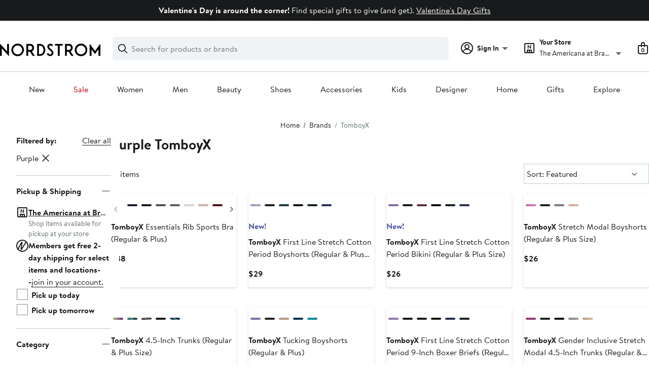

--- FILE ---
content_type: text/css; charset=utf-8
request_url: https://www.nordstrom.com/static/nordstrom/res/v3/1384f6051751c573.d5.css
body_size: 6669
content:
/* The vars in this file are temporary and one day will be part of DLS (I hope) */


.GbM5V {
    background-color: inherit;
    background-color: var(--themed-container-bg-color, inherit);
    color: inherit;
    color: var(--themed-container-text-color, inherit);
    container-type: inline-size;
    container-name: filmStripMediaContainer;
    inline-size: 100%;
    max-inline-size: 1600px;
    max-inline-size: var(--page-layout-max-width, 1600px);
    position: relative;
}

.B5SEJ {
    width: 100%;
    padding-block: 24px;
    padding-block: var(--page-layout-padding-block, 24px);

    --number-of-children-visible: 1;
    --peek-allowance: 0.15;
    --number-of-gaps: calc(var(--number-of-children-visible) + 1);
    --gap-width: var(--ndls-layout-space-5, 24px);

    /* calculate percent of container width based on desired number of children and scroll gap peek-a-boo */
    --child-width: calc((100cqw - var(--number-of-gaps) * var(--gap-width)) / (var(--number-of-children-visible) + 2 * var(--peek-allowance)));
}

.GbM5V:first-child > .B5SEJ {
    padding-block-start: 0;
}

.rLGMA {
    list-style-type: none;
    overflow-x: scroll;
    white-space: nowrap;
    padding-block-start: 16px;
    padding-block-start: var(--ndls-layout-space-4, 16px);
    padding-inline: 32px;
    padding-inline: var(--page-layout-margin, 32px);
    scroll-snap-type: x mandatory;
    scroll-behavior: smooth;
    scrollbar-width: none;
    display: flex;
    column-gap: var(--gap-width);
    align-items: flex-start;
}

.rLGMA::-webkit-scrollbar {
    display: none;
}

.hpPLN .rLGMA {
    align-items: stretch;
}

.xA_Cp {
    width: 100%;
    min-height: 40px;
    padding: 0 32px;
    padding: 0 var(--page-layout-margin, 32px);
    display: inline-flex;
    align-items: center;
    box-sizing: border-box;
    justify-content: right;
}

.zpRW6 {
    flex-grow: 1;
    margin: 0;
    font-weight: 700;
    font-weight: var(--ndls-font-weight-bold);
    font-size: 2rem;
    line-height: 2.5rem;
    text-wrap: balance;

    .feZL9 & {
        font-size: 2.25rem;
        line-height: 2.75rem;
    }
}

.FgFzC {
    align-self: center;
    margin: 0 24px;
    margin: 0 var(--ndls-layout-space-5, 24px);
    white-space: nowrap;
}

.OyE4u {
    align-self: center;
    flex: none;

    &.A_70y {
        display: none;
    }
}

.OyE4u + .OyE4u {
    margin-left: 4px;
}

.rLGMA > * {
    display: inline-block;
    position: relative;
    white-space: initial;
    /** The minimum card size is 320, regardless of peed affordance desires */
    width: 320px;
    scroll-margin-left: calc(50cqw - 160px);
    scroll-snap-align: start;
    scroll-snap-stop: always;
    flex-grow: 0;
    flex-shrink: 0;
    flex-basis: 320px;
    position: relative;
    height: auto;
}

.fm0qa {
    opacity: 0.2;
}

.xA_Cp:has(.fm0qa + .fm0qa) .fm0qa {
    display: none;
}

@container filmStripMediaContainer (width > 414px) {
    .rLGMA > * {
        width: var(--child-width);
        scroll-margin-left: calc(var(--child-width) * var(--peek-allowance) + var(--gap-width));
        flex-basis: var(--child-width);
    }
}

/* using a ranged container query to make sure number of children targeting do not collide */
@container filmStripMediaContainer (1024px >= width > 768px) {
    .B5SEJ {
        --number-of-children-visible: 2;
        --peek-allowance: 0.125;
    }

    /* skip snap to every card except as specified below */
    .rLGMA > * {
        scroll-snap-align: none;
        scroll-snap-stop: normal;
    }

    /* snap to every other card */
    .rLGMA > :nth-of-type(odd) {
        scroll-snap-align: start;
        scroll-snap-stop: always;
    }
}

@container filmStripMediaContainer (1600px >= width > 1024px) {
    .B5SEJ {
        --number-of-children-visible: 3;
        --peek-allowance: 0.125;
    }

    /* skip snap to every card except as specified below */
    .rLGMA > * {
        scroll-snap-align: none;
        scroll-snap-stop: normal;
    }

    /* snap to every 3rd card */
    .rLGMA > :nth-child(3n + 1) {
        scroll-snap-align: start;
        scroll-snap-stop: always;
    }
}

@container filmStripMediaContainer (width > 1600px) {
    .B5SEJ {
        --number-of-children-visible: 4;
        --peek-allowance: 0.125;
    }

    /* skip snap to every card except as specified below */
    .rLGMA > * {
        scroll-snap-align: none;
        scroll-snap-stop: normal;
    }

    /* snap to every 4th card */
    .rLGMA > :nth-child(4n + 1) {
        scroll-snap-align: start;
        scroll-snap-stop: always;
    }
}

.wNJR5 {
    display: block;
    width: 100%;
    container-type: inline-size;
    container-name: graphicCardMediaContainer;
    align-self: stretch;

    /* prevents nested portable text from adding additional margins */
    /* units (px) are intentionally included to allow calc with other variables */
    --portable-text-inline-margin: 0px;
}

.KOnDN {
    display: flex;
    flex-direction: column;
    justify-content: space-between;
    padding: 40px 32px;
    padding: var(--ndls-layout-space-7, 40px) var(--ndls-layout-space-6, 32px);
    position: relative;
    box-sizing: border-box;
    height: 100%;
    width: 100%;

    /* color set and themed values */
    background-color: #F0F3F5;
    background-color: var(--themed-card-bg-color, #F0F3F5);
    color: #191a1b;
    color: var(--themed-card-text-color, #191a1b);
    gap: 32px;
    gap: var(--ndls-layout-space-6, 32px);
    border-radius: 8px;
    border-radius: var(--ndls-border-radius-container-small, 8px);

    &:has(.PREzk) {
        gap: 16px;
        gap: var(--ndls-layout-space-4, 16px);
    }
}

.Z9B8s,
.PREzk {
    display: none;
}

/* Only show the media link box if the graphic renders */
.Z9B8s:has(.vCBdl),
.PREzk:has(div) {
    display: block;
    max-width: 300px;
    flex-grow: 0;
    align-self: left;
    margin-right: auto;
}

.jqhH0 {
    /* set --web-svg-sprite-color to a different color to override default  */
    --web-svg-sprite-color: var(--themed-card-text-color, #191A1B);
}

.vCBdl {
    display: block;
    height: 96px;
    height: var(--ndls-size-illus-large, 96px);
}

.LA1ox {
    display: flex;
    flex-direction: column;
    justify-content: space-between;
    flex-grow: 1;
    row-gap: 16px;
    row-gap: var(--ndls-layout-space-4, 16px);
}

.Hh3Is {
    display: block;
    flex-grow: 1;
}

.pomAY {
    flex-grow: 0;
}

.ngjx0 {
    display: none;
}

.z_Pd_ {
    font-size: 1.75rem;
    font-size: var(--ndls-text-heading-mobile-large-size);
    line-height: 2.25rem;
    line-height: var(--ndls-text-heading-mobile-large-height);
    text-wrap: balance;
}

@container imageCardMediaContainer (width > 482px) {
    .z_Pd_ {
        font-weight: 700;
        font-weight: var(--ndls-font-weight-bold);
        font-size: 2rem;
        line-height: 2.5rem;

        .SGyTh & {
            font-size: 2.25rem;
            line-height: 2.75rem;
        }
    }
}

@container graphicCardMediaContainer (width > 770px) {
    /* image or badge moves to the left unless it's a countdown badge */
    .KOnDN:not(:has(div[role="timer"])) {
        flex-direction: row;
        gap: 32px;
        gap: var(--ndls-layout-space-6, 32px);
    }

    .Hh3Is {
        display: block;
    }

    .Z9B8s {
        align-self: center;
    }

    .z_Pd_ {
        font-weight: 700;
        font-weight: var(--ndls-font-weight-bold);
        font-size: 2.5rem;
        line-height: 3rem;

        .SGyTh & {
            font-size: 3.75rem;
            line-height: 4.25rem;
        }
    }
}

@container graphicCardMediaContainer (width > 1028px) {
    .LA1ox {
        flex-direction: row;
    }

    .Hh3Is {
        align-self: center;
        flex-shrink: 1;
        padding-right: 24px;
        padding-right: var(--ndls-layout-space-5, 24px);
    }

    .pomAY {
        align-self: center;
        flex-shrink: 0;
    }
}

.hYeKC {
    display: flex;
    flex-wrap: wrap;
    column-gap: 12px;
    column-gap: var(--ndls-layout-space-3, 12px);
    row-gap: 12px;
    row-gap: var(--ndls-layout-space-3, 12px);
}

.QE6V5 {
    align-self: center;
    color: var(--ndls-color-foreground-inverse);
    color: var(--themed-card-button-text-color, var(--ndls-color-foreground-inverse));
    background-color: var(--ndls-color-action-primary-resting);
    background-color: var(--themed-card-button-bg-color, var(--ndls-color-action-primary-resting));
    border-color: var(--ndls-color-action-primary-resting);
    border-color: var(--themed-card-button-border-color, var(--ndls-color-action-primary-resting));
}

.QE6V5:hover {
    background-color: var(--ndls-color-action-primary-hover);
    background-color: var(--themed-card-button-bg-color-hover, var(--ndls-color-action-primary-hover));
    border-color: var(--ndls-color-action-primary-hover);
    border-color: var(--themed-card-button-border-color-hover, var(--ndls-color-action-primary-hover));
}

.QE6V5:active {
    background-color: var(--ndls-color-action-primary-pressed);
    background-color: var(--themed-card-button-bg-color-pressed, var(--ndls-color-action-primary-pressed));
    border-color: var(--ndls-color-action-primary-pressed);
    border-color: var(--themed-card-button-border-color-pressed, var(--ndls-color-action-primary-pressed));
}

.QE6V5.YbPpv {
    opacity: 0.2;
}

.Am2Cm {
    border: #838d91;
    border: var(--ndls-color-border-default);
}

.dvPFt {
    display: inline-block;
    font-weight: bold;
    white-space: nowrap;
    align-self: center;
    color: inherit;
    margin-left: 0;
}

.dvPFt:not(:first-child) {
    margin-left: 8px;
    margin-left: var(--ndls-layout-space-2, 8px);
}

.nHjYZ {
    font-weight: bold;
}

.TWsDm {
    width: 100%;
    height: 100%;
    object-fit: cover;
}

.ayRjc.ayRjc {
    background-color: #c4c4c4;
    aspect-ratio: 1;
    aspect-ratio: var(--image-aspect-ratio, 1);
}

.S4j32 {
    display: flex;
    width: 100%;
    container-type: inline-size;
    container-name: imageCardMediaContainer;

    /* prevents nested portable text from adding additional margins */
    /* units (px) are intentionally included to allow calc with other variables */
    --portable-text-inline-margin: 0px;
}

.kYq64 {
    position: relative;
    --image-aspect-ratio: 0.8;
    display: flex;
    flex-direction: column;
    justify-content: stretch;
    row-gap: 12px;
    box-sizing: border-box;
    height: 100%;
    width: 100%;

    /* color set and themed values */
    --fallback-bg-color: var(--themed-card-bg-color, var(--themed-container-bg-color));
    background-color: transparent;
    background-color: var(--fallback-bg-color, transparent);
    --fallback-text-color: var(--themed-card-text-color, var(--themed-container-text-color));
    color: var(--ndls-color-foreground-default);
    color: var(--fallback-text-color, var(--ndls-color-foreground-default));
    padding: 0px;
    padding: var(--themed-card-padding, 0px);
}

.qMlmN {
    display: block;
    overflow: hidden;
    flex-grow: 0;
    box-sizing: border-box;
    width: 100%;
    border-radius: var(--ndls-border-radius-image);
    border-radius: var(--themed-card-image-border-radius, var(--ndls-border-radius-image));
}

.pdWOO {
    display: none;
    width: 100%;
    height: 100%;
    object-fit: cover;
    object-position: 50% 50%;
    transition: transform 250ms ease-out;
    aspect-ratio: var(--image-aspect-ratio);
}

.kYq64:hover .GnHEo .pdWOO {
    transform: scale(1.04);
}

.nz52M {
    position: absolute;
    z-index: 1;
    margin: 8px;
    margin: var(--ndls-layout-space-2, 8px);

    @container imageCardMediaContainer (width > 482px) {
        margin: 12px;
        margin: var(--ndls-layout-space-3, 12px);
    }
}

.S5h7s {
    display: block;
}

.Ks50U {
    display: flex;
    flex-direction: column;
    flex-grow: 1;
    row-gap: 16px;
    justify-content: space-between;
    /* 
    TODO: Clean up JIRA: https://jira.nordstrom.com/browse/NMM-3254
    */
    padding-left: 0px;
    padding-left: var(--card-copy-box-padding-left, 0px);
}

.n3lbx {
    flex-grow: 0;
}

/* Hide the secondary image by default */
.Ks50U + .qMlmN {
    display: none;
}

/* show only the primary image at 4:5 */
.pdWOO.xxJ4N {
    display: block;
}

.XLWim {
    font-size: 1.75rem;
    font-size: var(--ndls-text-heading-mobile-large-size);
    line-height: 2.25rem;
    line-height: var(--ndls-text-heading-mobile-large-height);
    text-wrap: balance;
}

.Rr0Sj {
    background-color: #c4c4c4;
    aspect-ratio: var(--image-aspect-ratio);
}

@container imageCardMediaContainer (width > 482px) {
    .kYq64 {
        flex-direction: row;
        justify-content: stretch;
        align-items: center;
        width: 100cqw;
    }

    .qMlmN {
        height: 100%;
        flex-grow: 1;
        flex-basis: 0;
    }

    .Ks50U {
        text-align: left;
        flex-grow: 1;
        flex-basis: 0;
    }

    .S5h7s,
    .n3lbx {
        padding: 0 32px;
    }

    .XLWim {
        font-weight: 700;
        font-weight: var(--ndls-font-weight-bold);
        font-size: 2rem;
        line-height: 2.5rem;

        .naCHD & {
            font-size: 2.25rem;
            line-height: 2.75rem;
        }
    }
}

@container imageCardMediaContainer (width > 875px) {

    /* Has Primary image only */
    .kYq64:not(:has(.qMlmN ~ .qMlmN)) {
        --image-aspect-ratio: 1.6;

        & .qMlmN {
            flex-grow: 2;
        }
    }

    .qMlmN {
        flex-grow: 2;
    }

    /* Has Primary and Secondary Image */
    .kYq64:has(.qMlmN ~ .qMlmN) {
        --image-aspect-ratio: 0.8;

        & .qMlmN {
            flex-grow: 1;
            display: block;
        }
    }

    /* show secondary image or larger 8:5 image */
    .Ks50U + .qMlmN,
    .pdWOO.PEqU6 {
        display: block;
    }

    /* hide the 4:5 image if an 8:5 image exists */
    .qMlmN:has(.pdWOO.PEqU6) .pdWOO.xxJ4N {
        display: none;
    }

    .XLWim {
        font-weight: 700;
        font-weight: var(--ndls-font-weight-bold);
        font-size: 2.5rem;
        line-height: 3rem;

        .naCHD & {
            font-size: 3.75rem;
            line-height: 4.25rem;
        }
    }
}

.O4Gts {
    container-type: inline-size;
    container-name: fullBleedCardMediaContainer;
    position: relative;
    width: 100%;
    --themed-card-text-color: var(--ndls-color-foreground-inverse);
    --themed-card-button-text-color: var(--ndls-color-foreground-default);
    --themed-card-button-bg-color: var(--ndls-color-action-secondary-resting);
    --themed-card-button-bg-color-hover: var(--ndls-color-action-secondary-hover);
    --themed-card-button-bg-color-pressed: var(--ndls-color-action-secondary-pressed);
    --themed-card-button-border-color: var(--ndls-color-action-secondary-resting);
    --themed-card-button-border-color-hover: var(--ndls-color-action-secondary-hover);
    --themed-card-button-border-color-pressed: var(--ndls-color-action-secondary-pressed);
}

.Aute_ {
    width: 100cqw;
    height: 120cqw;
    overflow: hidden;
}

.Aute_ + .Aute_ {
    display: none;
}

.eIq3p {
    width: 100%;
    height: 100%;
    object-fit: cover;
    object-position: 50% 50%;
    display: none;
    aspect-ratio: var(--image-aspect-ratio);
}

/*
 * Gradient Overlay sits between the images and the copy to ensure there's a
 * sufficient contrast ratio.
 */
.heX0M {
    overflow: hidden;
    position: absolute;
    top: 0;
    bottom: 0;
    left: 0;
    right: 0;
    display: flex;
    flex-direction: column;
    align-items: stretch;
    justify-content: end;
}

/*
 * Gradient Bottom
 * Spans the height of the copy
 */
.n4gLQ {
    position: relative;
    flex-grow: 0;

    /**
     * Color for the gradient overlay (scrim) that makes text legible
     */
    --scrim-color: rgba(25, 26, 27, 0.49);
    /**
     * The total gradient height is a multiple of the the height of the copy
     * section.
     */
    --scrim-multiple: 2.5;
    /**
     * The distance below the top of the copy to start fading out
     */
    /* --scrim-offset: 28px; */
    --scrim-offset: 2rem;
    /**
     * Dividing 100% by the multiple gives us access to the copy height
     */
    --scrim-copy-height: calc(100% / var(--scrim-multiple));
    --scrim-remaining-height: calc(100% - var(--scrim-copy-height));

    &::before {
        content: "";
        /*
         * The position is set to absolute to take the scrim out of the flow,
         * but no positioning is given to keep it anchored to its original
         * position at the top of the copy
         */
        position: absolute;
        height: calc(100% * var(--scrim-multiple));
        width: 100%;
        /*
         * Aligns the point between the copy-height and the remaining-height
         * with the top of the copy
         */
        transform: translateY(
            calc(-1 * var(--scrim-remaining-height))
        );
        background-image: linear-gradient(
            to top,
            /* Shade from the bottom to the top of the copy, minus a bit */
            var(--scrim-color) 0% calc(var(--scrim-copy-height) - var(--scrim-offset)),
            /* Then fade to transparent for the remaining gradient */
            transparent
        );
    }
}


.lYP6S {
    /* z-positioning */
    position: relative;

    /* Internal Text layout */
    color: #ffffff;
    color: var(--ndls-color-foreground-inverse);
    display: flex;
    flex-direction: column;
    gap: 12px;
    gap: var(--ndls-layout-space-3, 12px);

    /* Aligning text to other container contents */
    padding-block-start: 0;
    padding-block-end: 16px;
    padding-block-end: var(--ndls-layout-space-4, 16px);
    padding-inline: 32px;
    padding-inline: var(--page-layout-margin, 32px);
    max-inline-size: 1600px;
    max-inline-size: var(--page-layout-max-width, 1600px);
    margin: 0 auto;
    box-sizing: border-box;
}

/* Overlays the entire card to ensure it's clickable */
.p72FL {
    position: absolute;
    top: 0;
    left: 0;
    width: 100%;
    height: 100%;
    z-index: 1;
}

.a0VNi {
    /* Ensure the button tray is above the link overlay so buttons are clickable */
    z-index: 2;
    /* Make the button tray only as big as needed to show the buttons */
    align-self: start;
}

.GET7E {
    font-weight: 700;
    font-weight: var(--ndls-font-weight-bold);
    font-size: 2.5rem;
    line-height: 3rem;
    text-wrap: balance;

    .Wlq3D & {
        font-size: 3.75rem;
        line-height: 4.25rem;
    }

    @container fullBleedCardMediaContainer (width >= 1024px) {
        font-size: 3.75rem;
        line-height: 4.25rem;

        .Wlq3D & {
            font-size: 4.5rem;
            line-height: 5rem;
        }
    }
}

@container fullBleedCardMediaContainer (640px >= width) {
    /* primary only at 5:6 */
    .Aute_ + .Aute_ {
        display: none;
    }

    .eIq3p.vjhwN {
        display: block;
        --image-aspect-ratio: 5 / 6;
    }
}

@container fullBleedCardMediaContainer (1600px >= width > 640px) {
    .gNMZU {
        display: flex;
    }

    .Aute_ {
        height: 50cqw;
    }

    /* show both images at 1:1 or one image at 2:1 */
    .Aute_ + .Aute_,
    .eIq3p.VSr1j,
    .eIq3p.FJELU {
        display: block;
    }

    .eIq3p.FJELU {
        --image-aspect-ratio: 2 / 1;
    }

    .eIq3p.VSr1j {
        --image-aspect-ratio: 1 / 1;
    }

    .lYP6S {
        padding-bottom: 32px;
        padding-bottom: var(--ndls-layout-space-6, 32px);
    }
}

@container fullBleedCardMediaContainer (width > 1600px) {
    .gNMZU {
        display: flex;
    }

    .Aute_ {
        height: 37.5cqw;
    }

    /* show both images at 4:3 or one image at 8:3 */
    .Aute_ + .Aute_,
    .eIq3p.etCb8,
    .eIq3p.cyG8d {
        display: block;
    }

    .Znvx7,
    .a0VNi {
        width: 1600px;
        margin: 0 auto;
    }

    .eIq3p.cyG8d {
        --image-aspect-ratio: 8 / 3;
    }

    .eIq3p.etCb8 {
        --image-aspect-ratio: 4 / 3;
    }
}

.UjRRe {
    background-color: var(--themed-container-bg-color);
    color: var(--themed-container-text-color);
    container-type: inline-size;
    container-name: fullWidthGrid;
    inline-size: 100%;
    max-inline-size: 1600px;
    max-inline-size: var(--page-layout-max-width, 1600px);
}

.WVysA {
    padding-block: 24px;
    padding-block: var(--page-layout-padding-block, 24px);
    padding-inline: 32px;
    padding-inline: var(--page-layout-margin, 32px);
}

.UjRRe:first-child > .WVysA {
    padding-block-start: 0;
}

.vJUAb {
    margin: 0 0 24px;
    margin: 0 0 var(--ndls-layout-space-5, 24px);
    font-weight: 700;
    font-weight: var(--ndls-font-weight-bold);
    font-size: 2rem;
    line-height: 2.5rem;
    text-wrap: balance;

    .kZHeH & {
        font-size: 2.25rem;
        line-height: 2.75rem;
    }
}

.HmukV {
    display: flex;
    flex-direction: row;
    flex-wrap: wrap;
    column-gap: 24px;
    column-gap: var(--ndls-layout-space-5, 24px);
    row-gap: 24px;
    row-gap: var(--ndls-layout-space-5, 24px);
}

/* using a ranged container query to make sure number of children targetting do not collide */
@container fullWidthGrid (952px >= width > 644px) {
    /* flex children take up half of the span, adjusted for gap */
    .HmukV > * {
        flex: 1 0 calc((100% - 24px) / 2);
        flex: 1 0 calc((100% - var(--ndls-layout-space-5, 24px)) / 2);
    }
}

@container fullWidthGrid (1256px >= width > 952px) {
    /* flex children take up a third of the span, adjusted for gap */
    .HmukV > * {
        flex: 1 0 calc((100% - (24px * 2)) / 3);
        flex: 1 0 calc((100% - (var(--ndls-layout-space-5, 24px) * 2)) / 3);
    }

    /* Targets last two children in sets where there would normally be a single child at the last row. */
    /* Flex children take up half of the span, adjusted for gap */
    .HmukV:has(> :nth-child(3n + 4):last-child) > :last-child,
    .HmukV:has(> :nth-child(3n + 4):last-child) > :nth-last-child(2) {
        flex: 1 0 calc((100% - 24px) / 2);
        flex: 1 0 calc((100% - var(--ndls-layout-space-5, 24px)) / 2);
    }
}

@container fullWidthGrid (1760px >= width > 1256px) {
    /* flex children take up quarter of the span, adjusted for gap */
    .HmukV > * {
        flex: 1 0 calc((100% - (24px * 3)) / 4);
        flex: 1 0 calc((100% - (var(--ndls-layout-space-5, 24px) * 3)) / 4);
    }

    /* Targets last two children in sets where there would normally be a single child at the last row. */
    /* Flex children take up half of the span, adjusted for gap */
    .HmukV:has(> :nth-child(4n + 5):last-child) > :last-child,
    .HmukV:has(> :nth-child(4n + 5):last-child) > :nth-last-child(2) {
        flex: 1 0 calc((100% - 24px) / 2);
        flex: 1 0 calc((100% - var(--ndls-layout-space-5, 24px)) / 2);
    }
}

@container fullWidthGrid (width > 1760px) {
    /* flex children take up a fifth of the span, adjusted for gap */
    .HmukV > * {
        flex: 1 0 calc((100% - 4 * 24px) / 5);
        flex: 1 0 calc((100% - 4 * var(--ndls-layout-space-5, 24px)) / 5);
    }

    /* Targets last two children in sets where there would normally be a single child at the last row. */
    /* Flex children take up half of the span, adjusted for gap */
    .HmukV:has(> :nth-child(5n + 6):last-child) > :last-child,
    .HmukV:has(> :nth-child(5n + 6):last-child) > :nth-last-child(2) {
        flex: 1 0 calc((100% - 24px) / 2);
        flex: 1 0 calc((100% - var(--ndls-layout-space-5, 24px)) / 2);
    }
}

.k5vBn {
    display: block;
    container-type: inline-size;
    container-name: navigationCardMediaContainer;
}

.x7cx6 {
    --image-aspect-ratio: 0.8;

    display: flex;
    flex-direction: column;
    justify-content: stretch;
    row-gap: 12px;
    row-gap: var(--ndls-layout-space-3, 12px);
    box-sizing: border-box;

    /* Theme-aware styles with fallbacks */
    --fallback-bg-color: var(--themed-card-bg-color, var(--themed-container-bg-color));
    background-color: transparent;
    background-color: var(--fallback-bg-color, transparent);
    --fallback-text-color: var(--themed-card-text-color, var(--themed-container-text-color));
    color: var(--ndls-color-foreground-default);
    color: var(--fallback-text-color, var(--ndls-color-foreground-default));
    padding: 0px;
    padding: var(--themed-card-padding, 0px);
}

.MZ4TC {
    display: block;
    overflow: hidden;
    flex-grow: 0;
    box-sizing: border-box;
    width: 100%;
    /* Use themed border radius with fallback to default */
    border-radius: var(--ndls-border-radius-image, 8px);
    border-radius: var(--themed-card-image-border-radius, var(--ndls-border-radius-image, 8px));
}

.uLfak {
    width: 100%;
    height: 100%;
    object-fit: cover;
    object-position: 50% 50%;
    transition: transform 250ms ease-out;
    aspect-ratio: var(--image-aspect-ratio);
}

.x7cx6:hover .uLfak {
    transform: scale(1.04);
}

.IScLC {
    color: inherit;
}

.kLYec {
    background-color: var(--themed-container-bg-color);
    color: var(--themed-container-text-color);
    container-type: inline-size;
    container-name: fullWidthGrid;
    inline-size: 100%;
    max-inline-size: 1600px;
    max-inline-size: var(--page-layout-max-width, 1600px);
}

.Ftrkv {
    padding-block: 24px;
    padding-block: var(--page-layout-padding-block, 24px);
    padding-inline: 32px;
    padding-inline: var(--page-layout-margin, 32px);
}

.kLYec:first-child > .Ftrkv {
    padding-block-start: 0;
}

.Ftrkv:has(.jdixy > :nth-child(3)) {
    padding-block: 32px;
    padding-block: var(--ndls-layout-space-6, 32px);
}

.yWm0B {
    margin: 0 0 24px;
    margin: 0 0 var(--ndls-layout-space-5, 24px);
    font-weight: 700;
    font-weight: var(--ndls-font-weight-bold);
    font-size: 2rem;
    line-height: 2.5rem;
    text-wrap: balance;

    .SYy_X & {
      font-size: 2.25rem;
      line-height: 2.75rem;
    }
}

.jdixy {
    display: flex;
    flex-direction: column;
    column-gap: 24px;
    column-gap: var(--ndls-layout-space-5, 24px);
    row-gap: 60px;
}

@container fullWidthGrid (width > 633px) {
    .jdixy {
        display: grid;
        grid-template-columns: 1fr 1fr;
        align-items: start;
    }

    .kOU5a .jdixy {
        align-items: stretch;
    }

    /* single child should take up the whole row */
    .jdixy > :first-child:last-child {
        grid-column: span 2;
    }
}

@container fullWidthGrid (width > 889px) {
    /* with less than 4 children, the image cards should strech to fill the row */
    .jdixy {
        display: flex;
        flex-direction: row;
        align-items: flex-start;
    }

    /* enforce grid wrapping when there's 4 or more images cards */
    .jdixy:has(> :nth-child(4)) {
        display: grid;
        grid-template-columns: repeat(4, 1fr);
    }
}

.mJCFW {
    display: flex;
    background-color: #f0f3f5;
    background-color: var(--ndls-color-background-subtle);
    justify-content: flex-start;
    padding: 16px;
    padding: var(--ndls-layout-space-4, 16px);
    gap: 24px;
    gap: var(--ndls-layout-space-5, 24px);
    margin-bottom: 32px;
    margin-bottom: var(--ndls-layout-space-6, 32px);
    align-items: center;
    container-type: inline-size;
    container-name: promoCardMediaContainer;
    border-radius: 4px;
    border-radius: var(--ndls-border-radius-40, 4px);
    margin-inline: 32px;
    margin-inline: var(--ndls-layout-space-6, 32px);
}

.Gw1dq {
    width: 50%;
    display: block;
}

.ZcMQQ {
    position: relative;
    --image-aspect-ratio: 0.8;
    display: flex;
    flex-direction: column;
    justify-content: stretch;
    row-gap: 8px;
    row-gap: var(--ndls-layout-space-2, 8px);
    box-sizing: border-box;
    height: 100%;
    width: 100%;

    /* color set and themed values */
    background-color: "transparent";
    background-color: var(--themed-card-bg-color, "transparent");
    color: #191a1b;
    color: var(--themed-card-text-color, #191a1b);
    padding: 0px;
    padding: var(--themed-card-padding, 0px);
}

.vbtDS {
    display: flex;
    align-items: center;
}

.vbtDS.DaXba {
    gap: 12px;
    gap: var(--ndls-layout-space-3, 12px);
}

.FDtgD {
    background: transparent;
    border: transparent;
}

.A5s61 {
    margin-top: 8px;
    margin-top: var(--ndls-layout-space-2, 8px);
}

.FDtgD {
    background: transparent;
    border: transparent;
}

._Vcez {
    display: block;
    overflow: hidden;
    flex-grow: 0;
    box-sizing: border-box;
    width: 100%;
    border-radius: 4px;
    border-radius: var(--ndls-border-radius-image, 4px);
}

.S73nk {
    width: 100%;
    height: 100%;
    object-fit: cover;
    object-position: 50% 50%;
    transition: transform 250ms ease-out;
    aspect-ratio: var(--image-aspect-ratio);
}

.mJCFW:hover .JZOoQ .S73nk {
    transform: scale(1.04);
}

.ElDwf {
    display: block;
}

.AhZQX {
    display: flex;
    flex-direction: column;
    flex-grow: 1;
    row-gap: 16px;
    row-gap: var(--ndls-layout-space-4, 16px);
    justify-content: space-between;
}

.Ib8T1 {
    flex-grow: 0;
}

.FvUNn {
    font-size: 1.75rem;
    font-size: var(--ndls-text-heading-mobile-large-size);
    line-height: 2.25rem;
    line-height: var(--ndls-text-heading-mobile-large-height);
    text-wrap: balance;
}

.Vuxn_ {
    margin-bottom: 8px;
    margin-bottom: var(--ndls-layout-space-2, 8px);
}

@container promoCardMediaContainer (width > 482px) {
    .ZcMQQ {
        flex-direction: column;
        justify-content: stretch;
        align-items: flex-start;
        width: 100cqw;
    }

    ._Vcez {
        height: 100%;
        flex-grow: 1;
        flex-basis: 0;
    }

    .AhZQX {
        text-align: left;
        flex-grow: 1;
        flex-basis: 0;
    }

    .FvUNn {
        font-weight: 700;
        font-weight: var(--ndls-font-weight-bold);
        font-size: 2rem;
        line-height: 2.5rem;

        .nordstrom-rack & {
            font-size: 2.25rem;
            line-height: 2.75rem;
        }
    }
}

@container promoCardMediaContainer (width > 875px) {
    .ZcMQQ {
        width: 100%;
    }

    ._Vcez {
        flex-grow: 2;
    }

    .FvUNn {
        font-weight: 700;
        font-weight: var(--ndls-font-weight-bold);
        font-size: 2.5rem;
        line-height: 3rem;

        .nordstrom-rack & {
            font-size: 3.75rem;
            line-height: 4.25rem;
        }
    }
}

@container promoCardMediaContainer (width < 660px) {
    .vbtDS {
        align-items: center;
    }

    .Gw1dq {
        width: 100%;
    }
}

@media (max-width: 660px) {
    .mJCFW {
        flex-direction: column;
        margin-inline: 16px;
        margin-inline: var(--ndls-layout-space-4, 16px);
        padding-bottom: 24px;
        padding-bottom: var(--ndls-layout-space-5, 24px);
    }

    .ZcMQQ {
        gap: 8px;
        gap: var(--ndls-layout-space-2, 8px);
    }

    .Vuxn_ {
        margin-bottom: 8px;
        margin-bottom: var(--ndls-layout-space-2, 8px);
    }

    .A5s61 {
        margin-top: none;
    }
}

.GD9Q9 {
    background-color: #ffffff;
    background-color: var(--ndls-color-background-default);
    border: 1px solid rgba(25, 26, 27, 0.09);
    border: 1px solid var(--ndls-color-scale-gray-alpha-10);
    border-radius: 4px;
    border-radius: var(--ndls-border-radius-button);
    box-shadow: 0px 0px 0px 0px rgba(25, 26, 27, 0.15), 0px 0px 0px 0px rgba(25, 26, 27, 0.09);
    box-shadow: var(--ndls-elevation-level-0);
    color: #191a1b;
    color: var(--ndls-color-foreground-default);
    box-sizing: border-box;
    display: flex;
    flex-direction: column;
    align-items: center;
    justify-content: center;

    width: 88px;
    height: 88px;
    padding: 12px;
    padding: var(--ndls-layout-space-3, 12px);

    @container (width <= 482px) {
        width: 64px;
        height: 64px;
        padding: 8px;
        padding: var(--ndls-layout-space-2, 8px);
    }
}

.ZGahv {
    font-weight: bold;

    .nM5vU & {
        font-size: 2rem;
        line-height: 2.5rem;
    }
    .JXKZ2 & {
        font-size: 2.25rem;
        line-height: 2.75rem;
    }

    @container (width <= 482px) {
        .K6i1T & {
            font-size: 1.5rem;
            font-size: var(--ndls-text-heading-desktop-medium-size);
            font-weight: 700;
            font-weight: var(--ndls-text-heading-desktop-medium-weight);
            letter-spacing: 0em;
            letter-spacing: var(--ndls-text-heading-desktop-medium-spacing);
            line-height: 2rem;
            line-height: var(--ndls-text-heading-desktop-medium-height);
        }

        .tdrjD & {
            font-size: 1.5rem;
            font-size: var(--ndls-text-heading-mobile-medium-size);
            font-weight: 700;
            font-weight: var(--ndls-text-heading-mobile-medium-weight);
            letter-spacing: 0em;
            letter-spacing: var(--ndls-text-heading-mobile-medium-spacing);
            line-height: 2rem;
            line-height: var(--ndls-text-heading-mobile-medium-height);
        }
    }
}

.kwxuw {
    .K6i1T & {
        font-size: 1.25rem;
        font-size: var(--ndls-text-heading-desktop-small-size);
        font-weight: 700;
        font-weight: var(--ndls-text-heading-desktop-small-weight);
        letter-spacing: 0em;
        letter-spacing: var(--ndls-text-heading-desktop-small-spacing);
        line-height: 1.75rem;
        line-height: var(--ndls-text-heading-desktop-small-height);
    }

    .tdrjD & {
        font-size: 1.25rem;
        font-size: var(--ndls-text-heading-mobile-small-size);
        font-weight: 700;
        font-weight: var(--ndls-text-heading-mobile-small-weight);
        letter-spacing: 0em;
        letter-spacing: var(--ndls-text-heading-mobile-small-spacing);
        line-height: 1.75rem;
        line-height: var(--ndls-text-heading-mobile-small-height);
    }

    @container (width <= 482px) {
        .K6i1T & {
            font-size: 0.875rem;
            font-size: var(--ndls-text-body-strong-desktop-small-size);
            font-weight: 700;
            font-weight: var(--ndls-text-body-strong-desktop-small-weight);
            letter-spacing: 0em;
            letter-spacing: var(--ndls-text-body-strong-desktop-small-spacing);
            line-height: 1.25rem;
            line-height: var(--ndls-text-body-strong-desktop-small-height);
        }

        .tdrjD & {
            font-size: 0.875rem;
            font-size: var(--ndls-text-body-strong-mobile-small-size);
            font-weight: 700;
            font-weight: var(--ndls-text-body-strong-mobile-small-weight);
            letter-spacing: 0em;
            letter-spacing: var(--ndls-text-body-strong-mobile-small-spacing);
            line-height: 1.25rem;
            line-height: var(--ndls-text-body-strong-mobile-small-height);
        }
    }
}
.uI74o {
    background-color: #fff4d1;
    background-color: var(--ndls-color-background-warning);
    border-radius: 4px;
    border-radius: var(--ndls-border-radius-input);
    box-shadow: 0px 0px 0px 0px rgba(25, 26, 27, 0.15), 0px 0px 0px 0px rgba(25, 26, 27, 0.09);
    box-shadow: var(--ndls-elevation-level-0);
    color: #191a1b;
    color: var(--ndls-color-foreground-default);
    box-sizing: border-box;
    padding: 8px;
    padding: var(--ndls-layout-space-2, 8px);

    &.oTPLT {
        font-size: 1.125rem;
        font-size: var(--ndls-text-body-strong-desktop-large-size);
        font-weight: 700;
        font-weight: var(--ndls-text-body-strong-desktop-large-weight);
        letter-spacing: 0em;
        letter-spacing: var(--ndls-text-body-strong-desktop-large-spacing);
        line-height: 1.75rem;
        line-height: var(--ndls-text-body-strong-desktop-large-height);
    }

    &.bTWvU {
        font-size: 1.125rem;
        font-size: var(--ndls-text-body-strong-mobile-large-size);
        font-weight: 700;
        font-weight: var(--ndls-text-body-strong-mobile-large-weight);
        letter-spacing: 0em;
        letter-spacing: var(--ndls-text-body-strong-mobile-large-spacing);
        line-height: 1.75rem;
        line-height: var(--ndls-text-body-strong-mobile-large-height);
    }

    @container (width <= 482px) {
        padding-block: 4px;
        padding-block: var(--ndls-layout-space-1, 4px);

        &.oTPLT {
            font-size: 0.875rem;
            font-size: var(--ndls-text-body-strong-desktop-small-size);
            font-weight: 700;
            font-weight: var(--ndls-text-body-strong-desktop-small-weight);
            letter-spacing: 0em;
            letter-spacing: var(--ndls-text-body-strong-desktop-small-spacing);
            line-height: 1.25rem;
            line-height: var(--ndls-text-body-strong-desktop-small-height);
        }

        &.bTWvU {
            font-size: 0.875rem;
            font-size: var(--ndls-text-body-strong-mobile-small-size);
            font-weight: 700;
            font-weight: var(--ndls-text-body-strong-mobile-small-weight);
            letter-spacing: 0em;
            letter-spacing: var(--ndls-text-body-strong-mobile-small-spacing);
            line-height: 1.25rem;
            line-height: var(--ndls-text-body-strong-mobile-small-height);
        }
    }
}

.iYyA2 {
    font-size: 2rem;
    line-height: 2.5rem;
    max-width: 70ch;
    padding-inline: var(--portable-text-inline-margin);
    padding-block: 32px 4px;
    padding-block: var(--ndls-layout-space-6) var(--ndls-layout-space-1);

    &.CWUpP {
        font-size: 2.25rem;
        line-height: 2.75rem;
    }
}

.QqfAk {
    font-size: 1.5rem;
    font-size: var(--ndls-text-heading-mobile-medium-size);
    line-height: 2rem;
    line-height: var(--ndls-text-heading-mobile-medium-height);
    max-width: 70ch;
    padding-inline: var(--portable-text-inline-margin);
    padding-block: 16px 4px;
    padding-block: var(--ndls-layout-space-4) var(--ndls-layout-space-1);
}

.brSJi {
    font-size: 1.25rem;
    font-size: var(--ndls-text-heading-mobile-small-size);
    line-height: 1.75rem;
    line-height: var(--ndls-text-heading-mobile-small-height);
    max-width: 70ch;
    padding-inline: var(--portable-text-inline-margin);
    padding-block: 8px 4px;
    padding-block: var(--ndls-layout-space-2) var(--ndls-layout-space-1);
}

.eYiz3 {
    font-size: 1rem;
    font-size: var(--ndls-text-heading-mobile-xsmall-size);
    line-height: 1.5rem;
    line-height: var(--ndls-text-heading-mobile-xsmall-height);
    max-width: 70ch;
    padding-inline: var(--portable-text-inline-margin);
    padding-block: 8px 4px;
    padding-block: var(--ndls-layout-space-2) var(--ndls-layout-space-1);
}

/*
    TODO: Apply correct list styles
    For now the list styles will share "normal" will need UX feedback
*/
.WaUnB, .A4tK9 {
    font-size: 1rem;
    font-size: var(--ndls-text-body-mobile-medium-size);
    line-height: 1.5rem;
    line-height: var(--ndls-text-body-mobile-medium-height);
    padding-block: 0px 16px;
    padding-block: var(--ndls-layout-space-0) var(--ndls-layout-space-4);
    max-width: 70ch;
    margin: 0;
}

.WaUnB {
    padding-inline: var(--portable-text-inline-margin);
}

.A4tK9 {
    padding-inline-start: calc(24px + var(--portable-text-inline-margin));
    padding-inline-start: calc(var(--ndls-layout-space-5) + var(--portable-text-inline-margin));
}

/* Nested lists don't need the extra padding */
.A4tK9 .A4tK9 {
    padding-inline-start: 24px;
    padding-inline-start: var(--ndls-layout-space-5);
}

.SjCZX {
    font-size: inherit;
    line-height: inherit;
    word-wrap: break-word;
}

.fMobl {
    display: flex;
    gap: 12px;
    gap: var(--ndls-layout-space-3);
    max-width: 70ch;
    padding-inline: var(--portable-text-inline-margin);
    padding-block: 4px 24px;
    padding-block: var(--ndls-layout-space-1) var(--ndls-layout-space-5);
}

/* this breakpoint is defined by UX as the mobile / desktop switch */
@media only screen and (min-width: 768px) {
    .iYyA2 {
        padding-block: 32px 4px;
        padding-block: var(--ndls-layout-space-6) var(--ndls-layout-space-1);
    }

    .QqfAk {
        font-size: 1.75rem;
        font-size: var(--ndls-text-heading-desktop-large-size);
        line-height: 2.25rem;
        line-height: var(--ndls-text-heading-desktop-large-height);
        padding-block: 16px 4px;
        padding-block: var(--ndls-layout-space-4) var(--ndls-layout-space-1);
    }

    .brSJi {
        font-size: 1.5rem;
        font-size: var(--ndls-text-heading-desktop-medium-size);
        line-height: 2rem;
        line-height: var(--ndls-text-heading-desktop-medium-height);
        padding-block: 8px 4px;
        padding-block: var(--ndls-layout-space-2) var(--ndls-layout-space-1);
    }

    .eYiz3 {
        font-size: 1.25rem;
        font-size: var(--ndls-text-heading-desktop-small-size);
        line-height: 1.75rem;
        line-height: var(--ndls-text-heading-desktop-small-height);
        padding-block: 8px 4px;
        padding-block: var(--ndls-layout-space-2) var(--ndls-layout-space-1);
    }

    .WaUnB, .A4tK9 {
        font-size: var(--ndls-text-body-medium-large-size);
        line-height: var(--ndls-text-body-medium-large-height);
        padding-block: 0px 16px;
        padding-block: var(--ndls-layout-space-0) var(--ndls-layout-space-4);
    }

    .fMobl {
        gap: 16px;
        gap: var(--ndls-layout-space-4);
        padding-block: 4px 24px;
        padding-block: var(--ndls-layout-space-1) var(--ndls-layout-space-5);
    }
}

